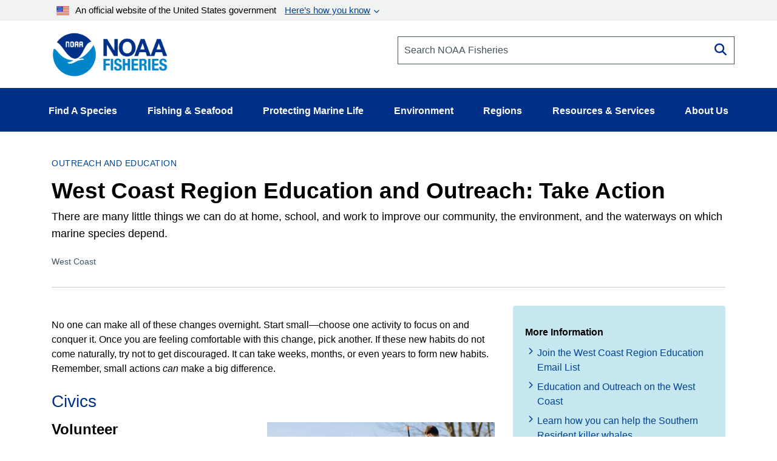

--- FILE ---
content_type: application/javascript; charset=utf-8
request_url: https://eex-gateway.voc.ttecgov.us/code/19.18.0-fs/templates/feedback/default/serviceunavailable___html.js
body_size: 833
content:
_fsDefine(["exports"],(function(a){return a=function(a){a||(a={});var e,s="";with(a)s+='<div class="acs-feedback"> <div class="acs-serviceunavailable"> <i class="acs-serviceunavailable--flashIcon flashIcon"></i> <h3 class="acs-serviceunavailable__heading">We\'re Sorry.</h3> <div class="acs-serviceunavailable__message"> <p>Feedback isn&#39;t available right now.</p> <p>Please check back later.</p> </div> <button class="acs-close-button acs-feedback__button acs-feedback__button--center">OK</button> </div> <div class="acs-clear"></div> </div>';return s},a}));